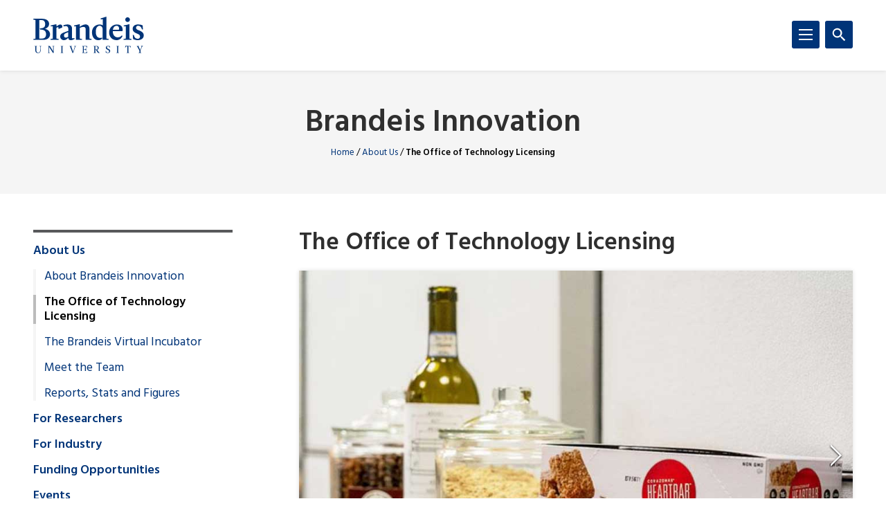

--- FILE ---
content_type: text/html; charset=UTF-8
request_url: https://www.brandeis.edu/innovation/what-we-do/office-of-technology-licensing.html
body_size: 141297
content:
<!DOCTYPE html>
<html lang="en">
    <head>
        <title>The Office of Technology Licensing | About Us | Brandeis Innovation | Brandeis University</title>
                

<meta content="The Office of Technology Licensing" property="og:title"/>
<meta content="https://www.brandeis.edu/innovation/what-we-do/office-of-technology-licensing.html" property="og:url"/>
    <meta content="" property="og:description"/>
<meta content="summary_large_image" name="twitter:card"/>
            
    
                                <!-- Google Tag Manager -->
        
        <script>(function(w,d,s,l,i){w[l]=w[l]||[];w[l].push({'gtm.start':
        new Date().getTime(),event:'gtm.js'});var f=d.getElementsByTagName(s)[0],
        j=d.createElement(s),dl=l!='dataLayer'?'&amp;l='+l:'';j.async=true;j.src=
        'https://www.googletagmanager.com/gtm.js?id='+i+dl;f.parentNode.insertBefore(j,f);
        })(window,document,'script','dataLayer','GTM-KB3L3M');</script>
        
        <!-- End Google Tag Manager -->
         
<meta charset="utf-8"/>
<meta content="ie=edge" http-equiv="x-ua-compatible"/>
<meta content="width=device-width,initial-scale=1,minimum-scale=1" name="viewport"/>
<link rel="apple-touch-icon" href="//www.brandeis.edu/_files/favicons/apple-touch-icon-152x152.png" sizes="152x152"/>
<link rel="apple-touch-icon" href="//www.brandeis.edu/_files/favicons/apple-touch-icon-167x167.png" sizes="167x167"/>
<link rel="apple-touch-icon" href="//www.brandeis.edu/_files/favicons/apple-touch-icon-180x180.png" sizes="180x180"/>
<link rel="icon" type="image/png" href="//www.brandeis.edu/_files/favicons/favicon-32x32.png" sizes="32x32"/>
<link rel="icon" type="image/png" href="//www.brandeis.edu/_files/favicons/android-chrome-192x192.png" sizes="192x192"/>
<link rel="icon" type="image/png" href="//www.brandeis.edu/_files/favicons/favicon-196x196.png" sizes="196x196"/>
<link rel="icon" type="image/png" href="//www.brandeis.edu/_files/favicons/favicon-128x128.png" sizes="128x128"/>
<link rel="manifest" href="//www.brandeis.edu/_files/favicons/manifest.json"/>
<link href="https://fonts.googleapis.com/css?family=Merriweather:400,300,700" rel="stylesheet"/>
<link href="https://fonts.googleapis.com/css?family=Hind:300,400,500,600,700" rel="stylesheet"/>
<style>svg:not(:root) {
    display: none;
}</style>
<link href="//www.brandeis.edu/_files/css/style.css" rel="stylesheet"/>
<link href="//www.brandeis.edu/_files/css/custom-style.css" rel="stylesheet"/>
<link href="//www.brandeis.edu/_files/css/custom-style-hh.css" rel="stylesheet"/>
<link href="//www.brandeis.edu/_files/css/print.css" media="print" rel="stylesheet"/>
<script src="https://ajax.googleapis.com/ajax/libs/jquery/3.1.0/jquery.min.js"></script>
<script src="//www.brandeis.edu/_files/js/calendar.js"></script>
<script src="//www.brandeis.edu/_files/js/rssFeed.js"></script>
    
    

    </head>
    <body>

        
<!-- Google Tag Manager (noscript) -->
    <noscript><iframe height="0" src="https://www.googletagmanager.com/ns.html?id=GTM-KB3L3M" style="display:none;visibility:hidden" width="0"></iframe></noscript>
<!-- End Google Tag Manager (noscript) -->
        
<a class="skip button button--teal" href="#skip-content">Skip to content</a>
<div class="search" role="search">
    <div class="wrap">
                    <form action="https://www.brandeis.edu/search/searchSite.php" class="search__form" id="searchform">
                                    <input name="sitePath" type="hidden" value="/innovation"/>
                        
                            <input name="displayName" type="hidden" value="Brandeis Innovation"/>
                        <label class="hide" for="q">Search</label>
            <input class="search__input" id="q" name="q" onfocus="this.value = ''" style="background:#ffffff url(//www.brandeis.edu/_files/images/googleWatermark.gif) no-repeat scroll left center;" type="search"/>             <button class="search__button" type="submit"><span class="hide">Search</span>
                <span class="svgstore svgstore--search">
                    <svg height="0" width="0">
                        <use xlink:href="//www.brandeis.edu/_files/svg/svgstore.svg#search" xmlns:xlink="http://www.w3.org/1999/xlink"/>
                    </svg>
                </span>
            </button>
                            <div class="search__option">
                    <label>
                        <input checked="" class="search__radio" id="thissite" name="hq" type="radio" value="site:http://www.brandeis.edu/innovation"/>
                        <label class="search__label" for="thissite">Search this site</label>
                    </label>
                </div> 
                <div class="search__option">
                    <label>
                        <input class="search__radio" id="brandeis" name="hq" type="radio" value=""/>
                        <label class="search__label" for="brandeis">Search Brandeis.edu</label>
                    </label>
                </div>
                    </form>
    </div>
</div>
        <div class="header-container" id="header-trap">
            <header class="header">
	<div class="wrap">
	        		<a aria-label="Brandeis University" class="header__logo" href="https://www.brandeis.edu">
              <span class="svgstore svgstore--logo">
                <svg focusable="false" height="0" width="0">
                    <use xlink:href="//www.brandeis.edu/_files/svg/svgstore.svg#logo" xmlns:xlink="http://www.w3.org/1999/xlink"/>
                </svg>
              </span>
            </a>
        		<button aria-expanded="false" aria-label="Search" class="header__toggle header__toggle--search toggle-search">
			<span class="hide">Search</span> 
			<span class="header__toggle--inactive">
				<span class="svgstore svgstore--search">
                <svg focusable="false" height="0" width="0">
					<use xlink:href="//www.brandeis.edu/_files/svg/svgstore.svg#search" xmlns:xlink="http://www.w3.org/1999/xlink"/>
                </svg>
				</span>
			</span>
			<span class="header__toggle--active">
				<span class="svgstore svgstore--close">
					<svg focusable="false" height="0" width="0">
					    <use xlink:href="//www.brandeis.edu/_files/svg/svgstore.svg#close" xmlns:xlink="http://www.w3.org/1999/xlink"/>
                    </svg>
				</span>
			</span>
		</button>
		<button aria-expanded="false" aria-label="Menu" class="header__toggle header__toggle--menu toggle-menu">
			<span class="hide">Menu</span> 
			<span class="header__toggle--inactive">
				<span class="svgstore svgstore--menu">
					<svg focusable="false" height="0" width="0">
					    <use xlink:href="//www.brandeis.edu/_files/svg/svgstore.svg#menu" xmlns:xlink="http://www.w3.org/1999/xlink"/>
                    </svg>
				</span>
			</span>
			<span class="header__toggle--active">
				<span class="svgstore svgstore--close">
					<svg focusable="false" height="0" width="0">
					    <use xlink:href="//www.brandeis.edu/_files/svg/svgstore.svg#close" xmlns:xlink="http://www.w3.org/1999/xlink"/>
                    </svg>
				</span>
			</span>
		</button>
	</div>
</header>
            <div class="menu-container">
                












<div aria-label="global" class="menu menu--small" role="navigation">
    <ul aria-label="navigation" class="menu__list" role="menu">
		                                                                                                                                                                                                                                               <li class="menu__item  menu__item--active"> 
                                                            <a class="menu__link " href="index.html" role="menuitem">About Us</a>
                                                                    <a aria-expanded="false" aria-label="Toggle" class="menu__sub-toggle" href="#" role="button">
      <span aria-hidden="true">
        <span class="menu__sub-toggle__icon menu__sub-toggle__icon--inactive">
          <span class="svgstore svgstore--chevron-down">
            <svg focusable="false" height="0" width="0">
              <use xlink:href="//www.brandeis.edu/_files/svg/svgstore.svg#chevron-down"></use>
            </svg>
          </span>
        </span>
        <span class="menu__sub-toggle__icon menu__sub-toggle__icon--active">
          <span class="svgstore svgstore--chevron-up">
            <svg focusable="false" height="0" width="0">
              <use xlink:href="//www.brandeis.edu/_files/svg/svgstore.svg#chevron-up"></use>
            </svg>
          </span>
        </span>
      </span>
    </a>
                    <ul class="menu__list menu__list--sub" role="menu"> 
                                                                                                                                                                                                     <li class="menu__item menu__item--sub">
                            <a class="menu__link menu__link--sub" href="index.html" role="menuitem" target="_self">
                                About Brandeis Innovation                    </a>
        </li>  
                                                                                                                                                                                                                 <li class="menu__item menu__item--sub menu__item--current">
                            <span class="menu__link menu__link--sub">
                                The Office of Technology Licensing                    </span>
        </li>  
                                                                                                                                                                                                                  <li class="menu__item menu__item--sub">
                            <a class="menu__link menu__link--sub" href="hassenfeld-family-innovation-center.html" role="menuitem" target="_self">
                                The Brandeis Virtual Incubator                    </a>
        </li>  
                                                                                                                                                                                                                                                                     <li class="menu__item menu__item--sub">
                            <a class="menu__link menu__link--sub" href="meet-the-team.html" role="menuitem" target="_self">
                                Meet the Team                    </a>
        </li>  
                                                                                                                                                                                                                  <li class="menu__item menu__item--sub">
                            <a class="menu__link menu__link--sub" href="reports-stats-and-figures.html" role="menuitem" target="_self">
                                Reports, Stats and Figures                    </a>
        </li>  
                                                                                                                                                                                                                  </ul>
                            </li>
                                                                                                                                                                                                                                                                                                                                                       <li class="menu__item ">
                                                            <a class="menu__link " href="../for-researchers/index.html" role="menuitem">For Researchers</a>
                                                                    <a aria-expanded="false" aria-label="Toggle" class="menu__sub-toggle" href="#" role="button">
      <span aria-hidden="true">
        <span class="menu__sub-toggle__icon menu__sub-toggle__icon--inactive">
          <span class="svgstore svgstore--chevron-down">
            <svg focusable="false" height="0" width="0">
              <use xlink:href="//www.brandeis.edu/_files/svg/svgstore.svg#chevron-down"></use>
            </svg>
          </span>
        </span>
        <span class="menu__sub-toggle__icon menu__sub-toggle__icon--active">
          <span class="svgstore svgstore--chevron-up">
            <svg focusable="false" height="0" width="0">
              <use xlink:href="//www.brandeis.edu/_files/svg/svgstore.svg#chevron-up"></use>
            </svg>
          </span>
        </span>
      </span>
    </a>
                    <ul class="menu__list menu__list--sub" role="menu"> 
                                                                                                                                                                                                                                                                                                                                                                                                                 <li class="menu__item menu__item--sub">
                            <a class="menu__link menu__link--sub" href="../for-researchers/index.html" role="menuitem" target="_self">
                                Commercialization Process                    </a>
        </li>  
                                                                                                                                                                                                                  <li class="menu__item menu__item--sub">
                            <a class="menu__link menu__link--sub" href="../for-researchers/invention-disclosure.html" role="menuitem" target="_self">
                                Invention Disclosure                    </a>
        </li>  
                                                                                                                                                                                                                  <li class="menu__item menu__item--sub">
                            <a class="menu__link menu__link--sub" href="../for-researchers/brandeis-intellectual-property-policy.html" role="menuitem" target="_self">
                                Brandeis Intellectual Property (IP) Policy                     </a>
        </li>  
                                                                                                                                                                                                                  <li class="menu__item menu__item--sub">
                            <a class="menu__link menu__link--sub" href="../for-researchers/faqs.html" role="menuitem" target="_self">
                                FAQs About IP                    </a>
        </li>  
                                                                                                                                                                                                                                                                     <li class="menu__item menu__item--sub">
                            <a class="menu__link menu__link--sub" href="../for-researchers/research-support-agreements.html" role="menuitem" target="_self">
                                Research Support Agreements                    </a>
        </li>  
                                                                                                                                                                                                                                                                     <li class="menu__item menu__item--sub">
                            <a class="menu__link menu__link--sub" href="../for-researchers/learning-library-landing.html" role="menuitem" target="_self">
                                Learning Library                    </a>
        </li>  
                                                                                                            </ul>
                            </li>
                                                                                                                                                                                                                                                                           <li class="menu__item ">
                                                            <a class="menu__link " href="../for-industry/index.html" role="menuitem">For Industry</a>
                                                                    <a aria-expanded="false" aria-label="Toggle" class="menu__sub-toggle" href="#" role="button">
      <span aria-hidden="true">
        <span class="menu__sub-toggle__icon menu__sub-toggle__icon--inactive">
          <span class="svgstore svgstore--chevron-down">
            <svg focusable="false" height="0" width="0">
              <use xlink:href="//www.brandeis.edu/_files/svg/svgstore.svg#chevron-down"></use>
            </svg>
          </span>
        </span>
        <span class="menu__sub-toggle__icon menu__sub-toggle__icon--active">
          <span class="svgstore svgstore--chevron-up">
            <svg focusable="false" height="0" width="0">
              <use xlink:href="//www.brandeis.edu/_files/svg/svgstore.svg#chevron-up"></use>
            </svg>
          </span>
        </span>
      </span>
    </a>
                    <ul class="menu__list menu__list--sub" role="menu"> 
                                                                                                                                                                                                                                                                                                           <li class="menu__item menu__item--sub">
                            <a class="menu__link menu__link--sub" href="../for-industry/index.html" role="menuitem" target="_self">
                                Available Technologies                    </a>
        </li>  
                                                                                                                                                                                                                                                                                                                        <li class="menu__item menu__item--sub">
                            <a class="menu__link menu__link--sub" href="../for-industry/software-available-licensing.html" role="menuitem" target="_self">
                                Software &amp; Tools Available for Licensing                    </a>
        </li>  
                                                                                                                                                                                                                  <li class="menu__item menu__item--sub">
                            <a class="menu__link menu__link--sub" href="../for-industry/our-partners.html" role="menuitem" target="_self">
                                Our Partners                    </a>
        </li>  
                                                                                                                                                               </ul>
                            </li>
                                                                                                                                                                                                                                                       <li class="menu__item ">
                                                            <a class="menu__link " href="../grant-programs/index.html" role="menuitem">Funding Opportunities</a>
                                                                    <a aria-expanded="false" aria-label="Toggle" class="menu__sub-toggle" href="#" role="button">
      <span aria-hidden="true">
        <span class="menu__sub-toggle__icon menu__sub-toggle__icon--inactive">
          <span class="svgstore svgstore--chevron-down">
            <svg focusable="false" height="0" width="0">
              <use xlink:href="//www.brandeis.edu/_files/svg/svgstore.svg#chevron-down"></use>
            </svg>
          </span>
        </span>
        <span class="menu__sub-toggle__icon menu__sub-toggle__icon--active">
          <span class="svgstore svgstore--chevron-up">
            <svg focusable="false" height="0" width="0">
              <use xlink:href="//www.brandeis.edu/_files/svg/svgstore.svg#chevron-up"></use>
            </svg>
          </span>
        </span>
      </span>
    </a>
                    <ul class="menu__list menu__list--sub" role="menu"> 
                                                                                                                                                                                                                                                                                                                                                              <li class="menu__item menu__item--sub">
                            <a class="menu__link menu__link--sub" href="../grant-programs/index.html" role="menuitem" target="_self">
                                Get Started Here                    </a>
        </li>  
                                                                                                                                                                                                                                                                                                                              <li class="menu__item menu__item--sub">
                                                            <a class="menu__link menu__link--sub" href="../grant-programs/sprout/index.html" role="menuitem">Sprout Program</a>
                                                                    <a aria-expanded="false" aria-label="Toggle" class="menu__sub-toggle" href="#" role="button">
      <span aria-hidden="true">
        <span class="menu__sub-toggle__icon menu__sub-toggle__icon--inactive">
          <span class="svgstore svgstore--chevron-down">
            <svg focusable="false" height="0" width="0">
              <use xlink:href="//www.brandeis.edu/_files/svg/svgstore.svg#chevron-down"></use>
            </svg>
          </span>
        </span>
        <span class="menu__sub-toggle__icon menu__sub-toggle__icon--active">
          <span class="svgstore svgstore--chevron-up">
            <svg focusable="false" height="0" width="0">
              <use xlink:href="//www.brandeis.edu/_files/svg/svgstore.svg#chevron-up"></use>
            </svg>
          </span>
        </span>
      </span>
    </a>
                    <ul class="menu__list menu__list--sub" role="menu"> 
                                                                                                                                                  <li class="menu__item menu__item--sub">
                            <a class="menu__link menu__link--sub-sub" href="../grant-programs/sprout/index.html" role="menuitem" target="_self">
                                Get Started with the Sprout Program                     </a>
        </li>  
                                                                                                                                                                                                                  <li class="menu__item menu__item--sub">
                            <a class="menu__link menu__link--sub-sub" href="../grant-programs/sprout/current-projects.html" role="menuitem" target="_self">
                                Current and Past Sprout Projects                    </a>
        </li>  
                                                                                                                                                                                                                                                                                                                        </ul>
                            </li>
                                                                                                                                                                                                                                                                                                                                      <li class="menu__item menu__item--sub">
                                                            <a class="menu__link menu__link--sub" href="../grant-programs/spark/index.html" role="menuitem">Spark Program</a>
                                                                    <a aria-expanded="false" aria-label="Toggle" class="menu__sub-toggle" href="#" role="button">
      <span aria-hidden="true">
        <span class="menu__sub-toggle__icon menu__sub-toggle__icon--inactive">
          <span class="svgstore svgstore--chevron-down">
            <svg focusable="false" height="0" width="0">
              <use xlink:href="//www.brandeis.edu/_files/svg/svgstore.svg#chevron-down"></use>
            </svg>
          </span>
        </span>
        <span class="menu__sub-toggle__icon menu__sub-toggle__icon--active">
          <span class="svgstore svgstore--chevron-up">
            <svg focusable="false" height="0" width="0">
              <use xlink:href="//www.brandeis.edu/_files/svg/svgstore.svg#chevron-up"></use>
            </svg>
          </span>
        </span>
      </span>
    </a>
                    <ul class="menu__list menu__list--sub" role="menu"> 
                                                                                                                                                  <li class="menu__item menu__item--sub">
                            <a class="menu__link menu__link--sub-sub" href="../grant-programs/spark/index.html" role="menuitem" target="_self">
                                Get Started with the Spark Program                    </a>
        </li>  
                                                                                                                                                                                                                  <li class="menu__item menu__item--sub">
                            <a class="menu__link menu__link--sub-sub" href="../grant-programs/spark/current-projects.html" role="menuitem" target="_self">
                                Current and Past Spark Projects                    </a>
        </li>  
                                                                                                                                                                                                                                                                                                                                                                                                                                                                                 </ul>
                            </li>
                                                                                                                                                                                                                                                                                                                                                          <li class="menu__item menu__item--sub">
                                                            <a class="menu__link menu__link--sub" href="../grant-programs/icorps/index.html" role="menuitem">I-Corps™ Program</a>
                                                                    <a aria-expanded="false" aria-label="Toggle" class="menu__sub-toggle" href="#" role="button">
      <span aria-hidden="true">
        <span class="menu__sub-toggle__icon menu__sub-toggle__icon--inactive">
          <span class="svgstore svgstore--chevron-down">
            <svg focusable="false" height="0" width="0">
              <use xlink:href="//www.brandeis.edu/_files/svg/svgstore.svg#chevron-down"></use>
            </svg>
          </span>
        </span>
        <span class="menu__sub-toggle__icon menu__sub-toggle__icon--active">
          <span class="svgstore svgstore--chevron-up">
            <svg focusable="false" height="0" width="0">
              <use xlink:href="//www.brandeis.edu/_files/svg/svgstore.svg#chevron-up"></use>
            </svg>
          </span>
        </span>
      </span>
    </a>
                    <ul class="menu__list menu__list--sub" role="menu"> 
                                                                                                                                                                                                     <li class="menu__item menu__item--sub">
                            <a class="menu__link menu__link--sub-sub" href="../grant-programs/icorps/index.html" role="menuitem" target="_self">
                                Get Started with the I-Corps™ Program                    </a>
        </li>  
                                                                                                                                                                                                                  <li class="menu__item menu__item--sub">
                            <a class="menu__link menu__link--sub-sub" href="../grant-programs/icorps/current-and-recent-i-corps-teams.html" role="menuitem" target="_self">
                                Current and Past I-Corps Teams                    </a>
        </li>  
                                                                                                            </ul>
                            </li>
                                                                                                                                                                                                                                                                             </ul>
                            </li>
                                                                                                                                                                                                                                                                                                                   <li class="menu__item ">
                                                            <a class="menu__link " href="../events/index.html" role="menuitem">Events</a>
                                                                    <a aria-expanded="false" aria-label="Toggle" class="menu__sub-toggle" href="#" role="button">
      <span aria-hidden="true">
        <span class="menu__sub-toggle__icon menu__sub-toggle__icon--inactive">
          <span class="svgstore svgstore--chevron-down">
            <svg focusable="false" height="0" width="0">
              <use xlink:href="//www.brandeis.edu/_files/svg/svgstore.svg#chevron-down"></use>
            </svg>
          </span>
        </span>
        <span class="menu__sub-toggle__icon menu__sub-toggle__icon--active">
          <span class="svgstore svgstore--chevron-up">
            <svg focusable="false" height="0" width="0">
              <use xlink:href="//www.brandeis.edu/_files/svg/svgstore.svg#chevron-up"></use>
            </svg>
          </span>
        </span>
      </span>
    </a>
                    <ul class="menu__list menu__list--sub" role="menu"> 
                                                                                                                                                                                                                                                        <li class="menu__item menu__item--sub">
                            <a class="menu__link menu__link--sub" href="../events/index.html" role="menuitem" target="_self">
                                Events                    </a>
        </li>  
                                                                                                                                                                                                                                                                                                                                                                                                                                                                                 <li class="menu__item menu__item--sub">
                            <a class="menu__link menu__link--sub" href="../events/past-events1.html" role="menuitem" target="_self">
                                Past Event Highlights                    </a>
        </li>  
                                                                                                                                                               </ul>
                            </li>
                                                                                                                                                                                                                                                                                                                                           <li class="menu__item ">
                                                            <a class="menu__link " href="../in-the-news/index.html" role="menuitem">News &amp; Updates</a>
                                                                    <a aria-expanded="false" aria-label="Toggle" class="menu__sub-toggle" href="#" role="button">
      <span aria-hidden="true">
        <span class="menu__sub-toggle__icon menu__sub-toggle__icon--inactive">
          <span class="svgstore svgstore--chevron-down">
            <svg focusable="false" height="0" width="0">
              <use xlink:href="//www.brandeis.edu/_files/svg/svgstore.svg#chevron-down"></use>
            </svg>
          </span>
        </span>
        <span class="menu__sub-toggle__icon menu__sub-toggle__icon--active">
          <span class="svgstore svgstore--chevron-up">
            <svg focusable="false" height="0" width="0">
              <use xlink:href="//www.brandeis.edu/_files/svg/svgstore.svg#chevron-up"></use>
            </svg>
          </span>
        </span>
      </span>
    </a>
                    <ul class="menu__list menu__list--sub" role="menu"> 
                                                                                                                                                                                                                                                                                                                                                              <li class="menu__item menu__item--sub">
                            <a class="menu__link menu__link--sub" href="../in-the-news/profiles-in-innovation.html" role="menuitem" target="_self">
                                Profiles in Innovation                    </a>
        </li>  
                                                                                                                                                                                                                  <li class="menu__item menu__item--sub">
                            <a class="menu__link menu__link--sub" href="../in-the-news/vlogs-and-podcasts.html" role="menuitem" target="_self">
                                Videos and Podcasts                    </a>
        </li>  
                                                                                                                                                                                                                  <li class="menu__item menu__item--sub">
                            <a class="menu__link menu__link--sub" href="../in-the-news/newsletter-archive.html" role="menuitem" target="_self">
                                Newsletter Archive                    </a>
        </li>  
                                                                                                                                                                                                                  <li class="menu__item menu__item--sub">
                            <a class="menu__link menu__link--sub" href="../in-the-news/meet-some-of-our-mentors.html" role="menuitem" target="_self">
                                Mentor Spotlight                    </a>
        </li>  
                                                                                                                                                                                                                  <li class="menu__item menu__item--sub">
                            <a class="menu__link menu__link--sub" href="../in-the-news/news-archive.html" role="menuitem" target="_self">
                                News &amp; Updates Archive                    </a>
        </li>  
                                                                                                            </ul>
                            </li>
                                                                                                                                                                                                                                                                                                                                                                                                                                                           <li class="menu__item ">
                                                            <a class="menu__link " href="../resources/index.html" role="menuitem">Innovation Ecosystem Resources</a>
                                                                    <a aria-expanded="false" aria-label="Toggle" class="menu__sub-toggle" href="#" role="button">
      <span aria-hidden="true">
        <span class="menu__sub-toggle__icon menu__sub-toggle__icon--inactive">
          <span class="svgstore svgstore--chevron-down">
            <svg focusable="false" height="0" width="0">
              <use xlink:href="//www.brandeis.edu/_files/svg/svgstore.svg#chevron-down"></use>
            </svg>
          </span>
        </span>
        <span class="menu__sub-toggle__icon menu__sub-toggle__icon--active">
          <span class="svgstore svgstore--chevron-up">
            <svg focusable="false" height="0" width="0">
              <use xlink:href="//www.brandeis.edu/_files/svg/svgstore.svg#chevron-up"></use>
            </svg>
          </span>
        </span>
      </span>
    </a>
                    <ul class="menu__list menu__list--sub" role="menu"> 
                                                                                                                                                                                                                                                                                                                                                <li class="menu__item menu__item--sub">
                                                            <a class="menu__link menu__link--sub" href="../resources/prospective-students/index.html" role="menuitem">Innovation Resources for Prospective Students</a>
                                                                    <a aria-expanded="false" aria-label="Toggle" class="menu__sub-toggle" href="#" role="button">
      <span aria-hidden="true">
        <span class="menu__sub-toggle__icon menu__sub-toggle__icon--inactive">
          <span class="svgstore svgstore--chevron-down">
            <svg focusable="false" height="0" width="0">
              <use xlink:href="//www.brandeis.edu/_files/svg/svgstore.svg#chevron-down"></use>
            </svg>
          </span>
        </span>
        <span class="menu__sub-toggle__icon menu__sub-toggle__icon--active">
          <span class="svgstore svgstore--chevron-up">
            <svg focusable="false" height="0" width="0">
              <use xlink:href="//www.brandeis.edu/_files/svg/svgstore.svg#chevron-up"></use>
            </svg>
          </span>
        </span>
      </span>
    </a>
                    <ul class="menu__list menu__list--sub" role="menu"> 
                                                                                                                                                  <li class="menu__item menu__item--sub">
                            <a class="menu__link menu__link--sub-sub" href="../resources/prospective-students/career-resources.html" role="menuitem" target="_self">
                                Career Resources and Outcomes for Brandeis Innovators                    </a>
        </li>  
                                                                                                                                                                                                                  <li class="menu__item menu__item--sub">
                            <a class="menu__link menu__link--sub-sub" href="../resources/prospective-students/index.html" role="menuitem" target="_self">
                                For Prospective Students                    </a>
        </li>  
                                                                                                            </ul>
                            </li>
                                                                                                                                                                                                                                                                                                                                      <li class="menu__item menu__item--sub">
                                                            <a class="menu__link menu__link--sub" href="../resources/faculty-staff-postdocs/index.html" role="menuitem">Innovation Resources for Faculty, Staff, and Postdocs</a>
                                                                    <a aria-expanded="false" aria-label="Toggle" class="menu__sub-toggle" href="#" role="button">
      <span aria-hidden="true">
        <span class="menu__sub-toggle__icon menu__sub-toggle__icon--inactive">
          <span class="svgstore svgstore--chevron-down">
            <svg focusable="false" height="0" width="0">
              <use xlink:href="//www.brandeis.edu/_files/svg/svgstore.svg#chevron-down"></use>
            </svg>
          </span>
        </span>
        <span class="menu__sub-toggle__icon menu__sub-toggle__icon--active">
          <span class="svgstore svgstore--chevron-up">
            <svg focusable="false" height="0" width="0">
              <use xlink:href="//www.brandeis.edu/_files/svg/svgstore.svg#chevron-up"></use>
            </svg>
          </span>
        </span>
      </span>
    </a>
                    <ul class="menu__list menu__list--sub" role="menu"> 
                                                                                                                                                  <li class="menu__item menu__item--sub">
                            <a class="menu__link menu__link--sub-sub" href="../resources/faculty-staff-postdocs/index.html" role="menuitem" target="_self">
                                Innovation Resources for Faculty, Postdocs, and Staff                    </a>
        </li>  
                                                                                                                                                                                                                  <li class="menu__item menu__item--sub">
                            <a class="menu__link menu__link--sub-sub" href="../resources/faculty-staff-postdocs/field-trips.html" role="menuitem" target="_self">
                                Innovative Field Trips                    </a>
        </li>  
                                                                                                            </ul>
                            </li>
                                                                                                                                                                                                                                                                                                                                                                                                                 <li class="menu__item menu__item--sub ">
                                            <a class="menu__link menu__link--sub" href="../resources/companies/index.html">Innovation Resources for Companies</a> 
                                    </li>
                                                                                                                                                                                                                                                                                                                                                                      <li class="menu__item menu__item--sub">
                                                            <a class="menu__link menu__link--sub" href="../resources/external-resources/index.html" role="menuitem">External Innovation Resources</a>
                                                                    <a aria-expanded="false" aria-label="Toggle" class="menu__sub-toggle" href="#" role="button">
      <span aria-hidden="true">
        <span class="menu__sub-toggle__icon menu__sub-toggle__icon--inactive">
          <span class="svgstore svgstore--chevron-down">
            <svg focusable="false" height="0" width="0">
              <use xlink:href="//www.brandeis.edu/_files/svg/svgstore.svg#chevron-down"></use>
            </svg>
          </span>
        </span>
        <span class="menu__sub-toggle__icon menu__sub-toggle__icon--active">
          <span class="svgstore svgstore--chevron-up">
            <svg focusable="false" height="0" width="0">
              <use xlink:href="//www.brandeis.edu/_files/svg/svgstore.svg#chevron-up"></use>
            </svg>
          </span>
        </span>
      </span>
    </a>
                    <ul class="menu__list menu__list--sub" role="menu"> 
                                                                                                                                                  <li class="menu__item menu__item--sub">
                            <a class="menu__link menu__link--sub-sub" href="../resources/external-resources/index.html" role="menuitem" target="_self">
                                Grants, Accelerators, Hackathons, and More                    </a>
        </li>  
                                                                                                                                                                                                                                                                     <li class="menu__item menu__item--sub">
                            <a class="menu__link menu__link--sub-sub" href="../resources/external-resources/boston-startup-accelerators-assoc.html" role="menuitem" target="_self">
                                Boston Incubators, Accelerators, and Associations                     </a>
        </li>  
                                                                                                                                                                                                                  <li class="menu__item menu__item--sub">
                            <a class="menu__link menu__link--sub-sub" href="../resources/external-resources/boston-startup-hackathons-events.html" role="menuitem" target="_self">
                                Boston-Area Startup Events and Hackathons                    </a>
        </li>  
                                                                                                                                                                                                                  <li class="menu__item menu__item--sub">
                            <a class="menu__link menu__link--sub-sub" href="../resources/external-resources/external-funding-opportunites.html" role="menuitem" target="_self">
                                External Funding Opportunities                    </a>
        </li>  
                                                                                                                                                                                                                  <li class="menu__item menu__item--sub">
                            <a class="menu__link menu__link--sub-sub" href="../resources/external-resources/entrepreneurship.html" role="menuitem" target="_self">
                                Resources on Entrepreneurship and Intellectual Property                    </a>
        </li>  
                                                                                                            </ul>
                            </li>
                                                                                                                    </ul>
                            </li>
                                                           <li class="menu__item ">
                            <a class="menu__link " href="../index.html" role="menuitem" target="_self">
                                                Home
                                </a>
        </li>  
            	</ul>
</div>
<div aria-label="global" class="menu menu--small" role="navigation">
    <ul aria-label="navigation" class="menu__list" role="menu">
		                                                                                                                                                                                                                                               <li class="menu__item  menu__item--active"> 
                                                            <a class="menu__link " href="index.html" role="menuitem">About Us</a>
                                                                    <a aria-expanded="false" aria-label="Toggle" class="menu__sub-toggle" href="#" role="button">
      <span aria-hidden="true">
        <span class="menu__sub-toggle__icon menu__sub-toggle__icon--inactive">
          <span class="svgstore svgstore--chevron-down">
            <svg focusable="false" height="0" width="0">
              <use xlink:href="//www.brandeis.edu/_files/svg/svgstore.svg#chevron-down"></use>
            </svg>
          </span>
        </span>
        <span class="menu__sub-toggle__icon menu__sub-toggle__icon--active">
          <span class="svgstore svgstore--chevron-up">
            <svg focusable="false" height="0" width="0">
              <use xlink:href="//www.brandeis.edu/_files/svg/svgstore.svg#chevron-up"></use>
            </svg>
          </span>
        </span>
      </span>
    </a>
                    <ul class="menu__list menu__list--sub" role="menu"> 
                                                                                                                                                                                                     <li class="menu__item menu__item--sub">
                            <a class="menu__link menu__link--sub" href="index.html" role="menuitem" target="_self">
                                About Brandeis Innovation                    </a>
        </li>  
                                                                                                                                                                                                                 <li class="menu__item menu__item--sub menu__item--current">
                            <span class="menu__link menu__link--sub">
                                The Office of Technology Licensing                    </span>
        </li>  
                                                                                                                                                                                                                  <li class="menu__item menu__item--sub">
                            <a class="menu__link menu__link--sub" href="hassenfeld-family-innovation-center.html" role="menuitem" target="_self">
                                The Brandeis Virtual Incubator                    </a>
        </li>  
                                                                                                                                                                                                                                                                     <li class="menu__item menu__item--sub">
                            <a class="menu__link menu__link--sub" href="meet-the-team.html" role="menuitem" target="_self">
                                Meet the Team                    </a>
        </li>  
                                                                                                                                                                                                                  <li class="menu__item menu__item--sub">
                            <a class="menu__link menu__link--sub" href="reports-stats-and-figures.html" role="menuitem" target="_self">
                                Reports, Stats and Figures                    </a>
        </li>  
                                                                                                                                                                                                                  </ul>
                            </li>
                                                                                                                                                                                                                                                                                                                                                       <li class="menu__item ">
                                                            <a class="menu__link " href="../for-researchers/index.html" role="menuitem">For Researchers</a>
                                                                    <a aria-expanded="false" aria-label="Toggle" class="menu__sub-toggle" href="#" role="button">
      <span aria-hidden="true">
        <span class="menu__sub-toggle__icon menu__sub-toggle__icon--inactive">
          <span class="svgstore svgstore--chevron-down">
            <svg focusable="false" height="0" width="0">
              <use xlink:href="//www.brandeis.edu/_files/svg/svgstore.svg#chevron-down"></use>
            </svg>
          </span>
        </span>
        <span class="menu__sub-toggle__icon menu__sub-toggle__icon--active">
          <span class="svgstore svgstore--chevron-up">
            <svg focusable="false" height="0" width="0">
              <use xlink:href="//www.brandeis.edu/_files/svg/svgstore.svg#chevron-up"></use>
            </svg>
          </span>
        </span>
      </span>
    </a>
                    <ul class="menu__list menu__list--sub" role="menu"> 
                                                                                                                                                                                                                                                                                                                                                                                                                 <li class="menu__item menu__item--sub">
                            <a class="menu__link menu__link--sub" href="../for-researchers/index.html" role="menuitem" target="_self">
                                Commercialization Process                    </a>
        </li>  
                                                                                                                                                                                                                  <li class="menu__item menu__item--sub">
                            <a class="menu__link menu__link--sub" href="../for-researchers/invention-disclosure.html" role="menuitem" target="_self">
                                Invention Disclosure                    </a>
        </li>  
                                                                                                                                                                                                                  <li class="menu__item menu__item--sub">
                            <a class="menu__link menu__link--sub" href="../for-researchers/brandeis-intellectual-property-policy.html" role="menuitem" target="_self">
                                Brandeis Intellectual Property (IP) Policy                     </a>
        </li>  
                                                                                                                                                                                                                  <li class="menu__item menu__item--sub">
                            <a class="menu__link menu__link--sub" href="../for-researchers/faqs.html" role="menuitem" target="_self">
                                FAQs About IP                    </a>
        </li>  
                                                                                                                                                                                                                                                                     <li class="menu__item menu__item--sub">
                            <a class="menu__link menu__link--sub" href="../for-researchers/research-support-agreements.html" role="menuitem" target="_self">
                                Research Support Agreements                    </a>
        </li>  
                                                                                                                                                                                                                                                                     <li class="menu__item menu__item--sub">
                            <a class="menu__link menu__link--sub" href="../for-researchers/learning-library-landing.html" role="menuitem" target="_self">
                                Learning Library                    </a>
        </li>  
                                                                                                            </ul>
                            </li>
                                                                                                                                                                                                                                                                           <li class="menu__item ">
                                                            <a class="menu__link " href="../for-industry/index.html" role="menuitem">For Industry</a>
                                                                    <a aria-expanded="false" aria-label="Toggle" class="menu__sub-toggle" href="#" role="button">
      <span aria-hidden="true">
        <span class="menu__sub-toggle__icon menu__sub-toggle__icon--inactive">
          <span class="svgstore svgstore--chevron-down">
            <svg focusable="false" height="0" width="0">
              <use xlink:href="//www.brandeis.edu/_files/svg/svgstore.svg#chevron-down"></use>
            </svg>
          </span>
        </span>
        <span class="menu__sub-toggle__icon menu__sub-toggle__icon--active">
          <span class="svgstore svgstore--chevron-up">
            <svg focusable="false" height="0" width="0">
              <use xlink:href="//www.brandeis.edu/_files/svg/svgstore.svg#chevron-up"></use>
            </svg>
          </span>
        </span>
      </span>
    </a>
                    <ul class="menu__list menu__list--sub" role="menu"> 
                                                                                                                                                                                                                                                                                                           <li class="menu__item menu__item--sub">
                            <a class="menu__link menu__link--sub" href="../for-industry/index.html" role="menuitem" target="_self">
                                Available Technologies                    </a>
        </li>  
                                                                                                                                                                                                                                                                                                                        <li class="menu__item menu__item--sub">
                            <a class="menu__link menu__link--sub" href="../for-industry/software-available-licensing.html" role="menuitem" target="_self">
                                Software &amp; Tools Available for Licensing                    </a>
        </li>  
                                                                                                                                                                                                                  <li class="menu__item menu__item--sub">
                            <a class="menu__link menu__link--sub" href="../for-industry/our-partners.html" role="menuitem" target="_self">
                                Our Partners                    </a>
        </li>  
                                                                                                                                                               </ul>
                            </li>
                                                                                                                                                                                                                                                       <li class="menu__item ">
                                                            <a class="menu__link " href="../grant-programs/index.html" role="menuitem">Funding Opportunities</a>
                                                                    <a aria-expanded="false" aria-label="Toggle" class="menu__sub-toggle" href="#" role="button">
      <span aria-hidden="true">
        <span class="menu__sub-toggle__icon menu__sub-toggle__icon--inactive">
          <span class="svgstore svgstore--chevron-down">
            <svg focusable="false" height="0" width="0">
              <use xlink:href="//www.brandeis.edu/_files/svg/svgstore.svg#chevron-down"></use>
            </svg>
          </span>
        </span>
        <span class="menu__sub-toggle__icon menu__sub-toggle__icon--active">
          <span class="svgstore svgstore--chevron-up">
            <svg focusable="false" height="0" width="0">
              <use xlink:href="//www.brandeis.edu/_files/svg/svgstore.svg#chevron-up"></use>
            </svg>
          </span>
        </span>
      </span>
    </a>
                    <ul class="menu__list menu__list--sub" role="menu"> 
                                                                                                                                                                                                                                                                                                                                                              <li class="menu__item menu__item--sub">
                            <a class="menu__link menu__link--sub" href="../grant-programs/index.html" role="menuitem" target="_self">
                                Get Started Here                    </a>
        </li>  
                                                                                                                                                                                                                                                                                                                              <li class="menu__item menu__item--sub">
                                                            <a class="menu__link menu__link--sub" href="../grant-programs/sprout/index.html" role="menuitem">Sprout Program</a>
                                                                    <a aria-expanded="false" aria-label="Toggle" class="menu__sub-toggle" href="#" role="button">
      <span aria-hidden="true">
        <span class="menu__sub-toggle__icon menu__sub-toggle__icon--inactive">
          <span class="svgstore svgstore--chevron-down">
            <svg focusable="false" height="0" width="0">
              <use xlink:href="//www.brandeis.edu/_files/svg/svgstore.svg#chevron-down"></use>
            </svg>
          </span>
        </span>
        <span class="menu__sub-toggle__icon menu__sub-toggle__icon--active">
          <span class="svgstore svgstore--chevron-up">
            <svg focusable="false" height="0" width="0">
              <use xlink:href="//www.brandeis.edu/_files/svg/svgstore.svg#chevron-up"></use>
            </svg>
          </span>
        </span>
      </span>
    </a>
                    <ul class="menu__list menu__list--sub" role="menu"> 
                                                                                                                                                  <li class="menu__item menu__item--sub">
                            <a class="menu__link menu__link--sub-sub" href="../grant-programs/sprout/index.html" role="menuitem" target="_self">
                                Get Started with the Sprout Program                     </a>
        </li>  
                                                                                                                                                                                                                  <li class="menu__item menu__item--sub">
                            <a class="menu__link menu__link--sub-sub" href="../grant-programs/sprout/current-projects.html" role="menuitem" target="_self">
                                Current and Past Sprout Projects                    </a>
        </li>  
                                                                                                                                                                                                                                                                                                                        </ul>
                            </li>
                                                                                                                                                                                                                                                                                                                                      <li class="menu__item menu__item--sub">
                                                            <a class="menu__link menu__link--sub" href="../grant-programs/spark/index.html" role="menuitem">Spark Program</a>
                                                                    <a aria-expanded="false" aria-label="Toggle" class="menu__sub-toggle" href="#" role="button">
      <span aria-hidden="true">
        <span class="menu__sub-toggle__icon menu__sub-toggle__icon--inactive">
          <span class="svgstore svgstore--chevron-down">
            <svg focusable="false" height="0" width="0">
              <use xlink:href="//www.brandeis.edu/_files/svg/svgstore.svg#chevron-down"></use>
            </svg>
          </span>
        </span>
        <span class="menu__sub-toggle__icon menu__sub-toggle__icon--active">
          <span class="svgstore svgstore--chevron-up">
            <svg focusable="false" height="0" width="0">
              <use xlink:href="//www.brandeis.edu/_files/svg/svgstore.svg#chevron-up"></use>
            </svg>
          </span>
        </span>
      </span>
    </a>
                    <ul class="menu__list menu__list--sub" role="menu"> 
                                                                                                                                                  <li class="menu__item menu__item--sub">
                            <a class="menu__link menu__link--sub-sub" href="../grant-programs/spark/index.html" role="menuitem" target="_self">
                                Get Started with the Spark Program                    </a>
        </li>  
                                                                                                                                                                                                                  <li class="menu__item menu__item--sub">
                            <a class="menu__link menu__link--sub-sub" href="../grant-programs/spark/current-projects.html" role="menuitem" target="_self">
                                Current and Past Spark Projects                    </a>
        </li>  
                                                                                                                                                                                                                                                                                                                                                                                                                                                                                 </ul>
                            </li>
                                                                                                                                                                                                                                                                                                                                                          <li class="menu__item menu__item--sub">
                                                            <a class="menu__link menu__link--sub" href="../grant-programs/icorps/index.html" role="menuitem">I-Corps™ Program</a>
                                                                    <a aria-expanded="false" aria-label="Toggle" class="menu__sub-toggle" href="#" role="button">
      <span aria-hidden="true">
        <span class="menu__sub-toggle__icon menu__sub-toggle__icon--inactive">
          <span class="svgstore svgstore--chevron-down">
            <svg focusable="false" height="0" width="0">
              <use xlink:href="//www.brandeis.edu/_files/svg/svgstore.svg#chevron-down"></use>
            </svg>
          </span>
        </span>
        <span class="menu__sub-toggle__icon menu__sub-toggle__icon--active">
          <span class="svgstore svgstore--chevron-up">
            <svg focusable="false" height="0" width="0">
              <use xlink:href="//www.brandeis.edu/_files/svg/svgstore.svg#chevron-up"></use>
            </svg>
          </span>
        </span>
      </span>
    </a>
                    <ul class="menu__list menu__list--sub" role="menu"> 
                                                                                                                                                                                                     <li class="menu__item menu__item--sub">
                            <a class="menu__link menu__link--sub-sub" href="../grant-programs/icorps/index.html" role="menuitem" target="_self">
                                Get Started with the I-Corps™ Program                    </a>
        </li>  
                                                                                                                                                                                                                  <li class="menu__item menu__item--sub">
                            <a class="menu__link menu__link--sub-sub" href="../grant-programs/icorps/current-and-recent-i-corps-teams.html" role="menuitem" target="_self">
                                Current and Past I-Corps Teams                    </a>
        </li>  
                                                                                                            </ul>
                            </li>
                                                                                                                                                                                                                                                                             </ul>
                            </li>
                                                                                                                                                                                                                                                                                                                   <li class="menu__item ">
                                                            <a class="menu__link " href="../events/index.html" role="menuitem">Events</a>
                                                                    <a aria-expanded="false" aria-label="Toggle" class="menu__sub-toggle" href="#" role="button">
      <span aria-hidden="true">
        <span class="menu__sub-toggle__icon menu__sub-toggle__icon--inactive">
          <span class="svgstore svgstore--chevron-down">
            <svg focusable="false" height="0" width="0">
              <use xlink:href="//www.brandeis.edu/_files/svg/svgstore.svg#chevron-down"></use>
            </svg>
          </span>
        </span>
        <span class="menu__sub-toggle__icon menu__sub-toggle__icon--active">
          <span class="svgstore svgstore--chevron-up">
            <svg focusable="false" height="0" width="0">
              <use xlink:href="//www.brandeis.edu/_files/svg/svgstore.svg#chevron-up"></use>
            </svg>
          </span>
        </span>
      </span>
    </a>
                    <ul class="menu__list menu__list--sub" role="menu"> 
                                                                                                                                                                                                                                                        <li class="menu__item menu__item--sub">
                            <a class="menu__link menu__link--sub" href="../events/index.html" role="menuitem" target="_self">
                                Events                    </a>
        </li>  
                                                                                                                                                                                                                                                                                                                                                                                                                                                                                 <li class="menu__item menu__item--sub">
                            <a class="menu__link menu__link--sub" href="../events/past-events1.html" role="menuitem" target="_self">
                                Past Event Highlights                    </a>
        </li>  
                                                                                                                                                               </ul>
                            </li>
                                                                                                                                                                                                                                                                                                                                           <li class="menu__item ">
                                                            <a class="menu__link " href="../in-the-news/index.html" role="menuitem">News &amp; Updates</a>
                                                                    <a aria-expanded="false" aria-label="Toggle" class="menu__sub-toggle" href="#" role="button">
      <span aria-hidden="true">
        <span class="menu__sub-toggle__icon menu__sub-toggle__icon--inactive">
          <span class="svgstore svgstore--chevron-down">
            <svg focusable="false" height="0" width="0">
              <use xlink:href="//www.brandeis.edu/_files/svg/svgstore.svg#chevron-down"></use>
            </svg>
          </span>
        </span>
        <span class="menu__sub-toggle__icon menu__sub-toggle__icon--active">
          <span class="svgstore svgstore--chevron-up">
            <svg focusable="false" height="0" width="0">
              <use xlink:href="//www.brandeis.edu/_files/svg/svgstore.svg#chevron-up"></use>
            </svg>
          </span>
        </span>
      </span>
    </a>
                    <ul class="menu__list menu__list--sub" role="menu"> 
                                                                                                                                                                                                                                                                                                                                                              <li class="menu__item menu__item--sub">
                            <a class="menu__link menu__link--sub" href="../in-the-news/profiles-in-innovation.html" role="menuitem" target="_self">
                                Profiles in Innovation                    </a>
        </li>  
                                                                                                                                                                                                                  <li class="menu__item menu__item--sub">
                            <a class="menu__link menu__link--sub" href="../in-the-news/vlogs-and-podcasts.html" role="menuitem" target="_self">
                                Videos and Podcasts                    </a>
        </li>  
                                                                                                                                                                                                                  <li class="menu__item menu__item--sub">
                            <a class="menu__link menu__link--sub" href="../in-the-news/newsletter-archive.html" role="menuitem" target="_self">
                                Newsletter Archive                    </a>
        </li>  
                                                                                                                                                                                                                  <li class="menu__item menu__item--sub">
                            <a class="menu__link menu__link--sub" href="../in-the-news/meet-some-of-our-mentors.html" role="menuitem" target="_self">
                                Mentor Spotlight                    </a>
        </li>  
                                                                                                                                                                                                                  <li class="menu__item menu__item--sub">
                            <a class="menu__link menu__link--sub" href="../in-the-news/news-archive.html" role="menuitem" target="_self">
                                News &amp; Updates Archive                    </a>
        </li>  
                                                                                                            </ul>
                            </li>
                                                                                                                                                                                                                                                                                                                                                                                                                                                           <li class="menu__item ">
                                                            <a class="menu__link " href="../resources/index.html" role="menuitem">Innovation Ecosystem Resources</a>
                                                                    <a aria-expanded="false" aria-label="Toggle" class="menu__sub-toggle" href="#" role="button">
      <span aria-hidden="true">
        <span class="menu__sub-toggle__icon menu__sub-toggle__icon--inactive">
          <span class="svgstore svgstore--chevron-down">
            <svg focusable="false" height="0" width="0">
              <use xlink:href="//www.brandeis.edu/_files/svg/svgstore.svg#chevron-down"></use>
            </svg>
          </span>
        </span>
        <span class="menu__sub-toggle__icon menu__sub-toggle__icon--active">
          <span class="svgstore svgstore--chevron-up">
            <svg focusable="false" height="0" width="0">
              <use xlink:href="//www.brandeis.edu/_files/svg/svgstore.svg#chevron-up"></use>
            </svg>
          </span>
        </span>
      </span>
    </a>
                    <ul class="menu__list menu__list--sub" role="menu"> 
                                                                                                                                                                                                                                                                                                                                                <li class="menu__item menu__item--sub">
                                                            <a class="menu__link menu__link--sub" href="../resources/prospective-students/index.html" role="menuitem">Innovation Resources for Prospective Students</a>
                                                                    <a aria-expanded="false" aria-label="Toggle" class="menu__sub-toggle" href="#" role="button">
      <span aria-hidden="true">
        <span class="menu__sub-toggle__icon menu__sub-toggle__icon--inactive">
          <span class="svgstore svgstore--chevron-down">
            <svg focusable="false" height="0" width="0">
              <use xlink:href="//www.brandeis.edu/_files/svg/svgstore.svg#chevron-down"></use>
            </svg>
          </span>
        </span>
        <span class="menu__sub-toggle__icon menu__sub-toggle__icon--active">
          <span class="svgstore svgstore--chevron-up">
            <svg focusable="false" height="0" width="0">
              <use xlink:href="//www.brandeis.edu/_files/svg/svgstore.svg#chevron-up"></use>
            </svg>
          </span>
        </span>
      </span>
    </a>
                    <ul class="menu__list menu__list--sub" role="menu"> 
                                                                                                                                                  <li class="menu__item menu__item--sub">
                            <a class="menu__link menu__link--sub-sub" href="../resources/prospective-students/career-resources.html" role="menuitem" target="_self">
                                Career Resources and Outcomes for Brandeis Innovators                    </a>
        </li>  
                                                                                                                                                                                                                  <li class="menu__item menu__item--sub">
                            <a class="menu__link menu__link--sub-sub" href="../resources/prospective-students/index.html" role="menuitem" target="_self">
                                For Prospective Students                    </a>
        </li>  
                                                                                                            </ul>
                            </li>
                                                                                                                                                                                                                                                                                                                                      <li class="menu__item menu__item--sub">
                                                            <a class="menu__link menu__link--sub" href="../resources/faculty-staff-postdocs/index.html" role="menuitem">Innovation Resources for Faculty, Staff, and Postdocs</a>
                                                                    <a aria-expanded="false" aria-label="Toggle" class="menu__sub-toggle" href="#" role="button">
      <span aria-hidden="true">
        <span class="menu__sub-toggle__icon menu__sub-toggle__icon--inactive">
          <span class="svgstore svgstore--chevron-down">
            <svg focusable="false" height="0" width="0">
              <use xlink:href="//www.brandeis.edu/_files/svg/svgstore.svg#chevron-down"></use>
            </svg>
          </span>
        </span>
        <span class="menu__sub-toggle__icon menu__sub-toggle__icon--active">
          <span class="svgstore svgstore--chevron-up">
            <svg focusable="false" height="0" width="0">
              <use xlink:href="//www.brandeis.edu/_files/svg/svgstore.svg#chevron-up"></use>
            </svg>
          </span>
        </span>
      </span>
    </a>
                    <ul class="menu__list menu__list--sub" role="menu"> 
                                                                                                                                                  <li class="menu__item menu__item--sub">
                            <a class="menu__link menu__link--sub-sub" href="../resources/faculty-staff-postdocs/index.html" role="menuitem" target="_self">
                                Innovation Resources for Faculty, Postdocs, and Staff                    </a>
        </li>  
                                                                                                                                                                                                                  <li class="menu__item menu__item--sub">
                            <a class="menu__link menu__link--sub-sub" href="../resources/faculty-staff-postdocs/field-trips.html" role="menuitem" target="_self">
                                Innovative Field Trips                    </a>
        </li>  
                                                                                                            </ul>
                            </li>
                                                                                                                                                                                                                                                                                                                                                                                                                 <li class="menu__item menu__item--sub ">
                                            <a class="menu__link menu__link--sub" href="../resources/companies/index.html">Innovation Resources for Companies</a> 
                                    </li>
                                                                                                                                                                                                                                                                                                                                                                      <li class="menu__item menu__item--sub">
                                                            <a class="menu__link menu__link--sub" href="../resources/external-resources/index.html" role="menuitem">External Innovation Resources</a>
                                                                    <a aria-expanded="false" aria-label="Toggle" class="menu__sub-toggle" href="#" role="button">
      <span aria-hidden="true">
        <span class="menu__sub-toggle__icon menu__sub-toggle__icon--inactive">
          <span class="svgstore svgstore--chevron-down">
            <svg focusable="false" height="0" width="0">
              <use xlink:href="//www.brandeis.edu/_files/svg/svgstore.svg#chevron-down"></use>
            </svg>
          </span>
        </span>
        <span class="menu__sub-toggle__icon menu__sub-toggle__icon--active">
          <span class="svgstore svgstore--chevron-up">
            <svg focusable="false" height="0" width="0">
              <use xlink:href="//www.brandeis.edu/_files/svg/svgstore.svg#chevron-up"></use>
            </svg>
          </span>
        </span>
      </span>
    </a>
                    <ul class="menu__list menu__list--sub" role="menu"> 
                                                                                                                                                  <li class="menu__item menu__item--sub">
                            <a class="menu__link menu__link--sub-sub" href="../resources/external-resources/index.html" role="menuitem" target="_self">
                                Grants, Accelerators, Hackathons, and More                    </a>
        </li>  
                                                                                                                                                                                                                                                                     <li class="menu__item menu__item--sub">
                            <a class="menu__link menu__link--sub-sub" href="../resources/external-resources/boston-startup-accelerators-assoc.html" role="menuitem" target="_self">
                                Boston Incubators, Accelerators, and Associations                     </a>
        </li>  
                                                                                                                                                                                                                  <li class="menu__item menu__item--sub">
                            <a class="menu__link menu__link--sub-sub" href="../resources/external-resources/boston-startup-hackathons-events.html" role="menuitem" target="_self">
                                Boston-Area Startup Events and Hackathons                    </a>
        </li>  
                                                                                                                                                                                                                  <li class="menu__item menu__item--sub">
                            <a class="menu__link menu__link--sub-sub" href="../resources/external-resources/external-funding-opportunites.html" role="menuitem" target="_self">
                                External Funding Opportunities                    </a>
        </li>  
                                                                                                                                                                                                                  <li class="menu__item menu__item--sub">
                            <a class="menu__link menu__link--sub-sub" href="../resources/external-resources/entrepreneurship.html" role="menuitem" target="_self">
                                Resources on Entrepreneurship and Intellectual Property                    </a>
        </li>  
                                                                                                            </ul>
                            </li>
                                                                                                                    </ul>
                            </li>
                                                           <li class="menu__item ">
                            <a class="menu__link " href="../index.html" role="menuitem" target="_self">
                                                Home
                                </a>
        </li>  
            	</ul>
</div>
                    
    
        <div aria-label="global" class="menu menu--large" role="navigation">
            <ul aria-label="navigation" class="menu__list menu__list--primary">
                        	<li class="menu__item">
                      					                        <a class="menu__link" href="//www.brandeis.edu/learning/index.html">    Academics</a>
                                                            
                            				<a aria-expanded="false" aria-label="Toggle" class="menu__sub-toggle" href="#" role="button">
        					<span aria-hidden="true">
            					<span class="menu__sub-toggle__icon menu__sub-toggle__icon--inactive">
            						<span class="svgstore svgstore--chevron-down">
            							<svg width="0" height="0">
            								<use xlink:href="//www.brandeis.edu/_files/svg/svgstore.svg#chevron-down"></use>
            								</svg>
            						</span>
            					</span>
            					<span class="menu__sub-toggle__icon menu__sub-toggle__icon--active">
            						<span class="svgstore svgstore--chevron-up">
            							<svg width="0" height="0">
            								<use xlink:href="//www.brandeis.edu/_files/svg/svgstore.svg#chevron-up"></use>
            								</svg>
            						</span>
            					</span>
                            </span>
        				</a>
        				<ul class="menu__list menu__list--sub">
                                    					    <li class="menu__item menu__item--sub"> 
                                                                    <a class="menu__link menu__link--sub" href="//www.brandeis.edu/learning/programs.html">
                                                                                                                Degree Programs                                                                    </a></li>
                                    					    <li class="menu__item menu__item--sub"> 
                                                                    <a class="menu__link menu__link--sub" href="//www.brandeis.edu/learning/graduate.html">
                                                                                                                Graduate Programs                                                                    </a></li>
                                    					    <li class="menu__item menu__item--sub"> 
                                                                     <a class="menu__link menu__link--sub" href="https://www.brandeis.edu/online/index.html">
                                                                                                                Brandeis Online                                                                    </a></li>
                                    					    <li class="menu__item menu__item--sub"> 
                                                                    <a class="menu__link menu__link--sub" href="//www.brandeis.edu/learning/summer.html">
                                                                                                                Summer Programs                                                                    </a></li>
                                    				</ul>
                        			</li>
                        	<li class="menu__item">
                      					                        <a class="menu__link" href="//www.brandeis.edu/attending/index.html">    Admissions &amp; Aid</a>
                                                            
                            				<a aria-expanded="false" aria-label="Toggle" class="menu__sub-toggle" href="#" role="button">
        					<span aria-hidden="true">
            					<span class="menu__sub-toggle__icon menu__sub-toggle__icon--inactive">
            						<span class="svgstore svgstore--chevron-down">
            							<svg width="0" height="0">
            								<use xlink:href="//www.brandeis.edu/_files/svg/svgstore.svg#chevron-down"></use>
            								</svg>
            						</span>
            					</span>
            					<span class="menu__sub-toggle__icon menu__sub-toggle__icon--active">
            						<span class="svgstore svgstore--chevron-up">
            							<svg width="0" height="0">
            								<use xlink:href="//www.brandeis.edu/_files/svg/svgstore.svg#chevron-up"></use>
            								</svg>
            						</span>
            					</span>
                            </span>
        				</a>
        				<ul class="menu__list menu__list--sub">
                                    					    <li class="menu__item menu__item--sub"> 
                                                                     <a class="menu__link menu__link--sub" href="https://www.brandeis.edu/admissions">
                                                                                                                Undergraduate Admissions                                                                    </a></li>
                                    					    <li class="menu__item menu__item--sub"> 
                                                                    <a class="menu__link menu__link--sub" href="//www.brandeis.edu/attending/graduate.html">
                                                                                                                Graduate Admissions                                                                    </a></li>
                                    					    <li class="menu__item menu__item--sub"> 
                                                                     <a class="menu__link menu__link--sub" href="https://www.brandeis.edu/student-financial-services/">
                                                                                                                Financial Aid                                                                    </a></li>
                                    					    <li class="menu__item menu__item--sub"> 
                                                                     <a class="menu__link menu__link--sub" href="https://www.brandeis.edu/summer/">
                                                                                                                Summer School                                                                    </a></li>
                                    				</ul>
                        			</li>
                        	<li class="menu__item">
                      					                        <a class="menu__link" href="//www.brandeis.edu/our-research/index.html">    Research</a>
                                                            
                            				<a aria-expanded="false" aria-label="Toggle" class="menu__sub-toggle" href="#" role="button">
        					<span aria-hidden="true">
            					<span class="menu__sub-toggle__icon menu__sub-toggle__icon--inactive">
            						<span class="svgstore svgstore--chevron-down">
            							<svg width="0" height="0">
            								<use xlink:href="//www.brandeis.edu/_files/svg/svgstore.svg#chevron-down"></use>
            								</svg>
            						</span>
            					</span>
            					<span class="menu__sub-toggle__icon menu__sub-toggle__icon--active">
            						<span class="svgstore svgstore--chevron-up">
            							<svg width="0" height="0">
            								<use xlink:href="//www.brandeis.edu/_files/svg/svgstore.svg#chevron-up"></use>
            								</svg>
            						</span>
            					</span>
                            </span>
        				</a>
        				<ul class="menu__list menu__list--sub">
                                    					    <li class="menu__item menu__item--sub"> 
                                                                     <a class="menu__link menu__link--sub" href="https://www.brandeis.edu/research/centers.html">
                                                                                                                Centers and Institutes                                                                    </a></li>
                                    					    <li class="menu__item menu__item--sub"> 
                                                                     <a class="menu__link menu__link--sub" href="https://www.brandeis.edu/research/resources/">
                                                                                                                Funding Resources                                                                    </a></li>
                                    				</ul>
                        			</li>
                        	<li class="menu__item">
                      					                        <a class="menu__link" href="https://www.brandeisjudges.com/landing/index">    Athletics</a>
                                                            
                        			</li>
                        	<li class="menu__item">
                      					                        <a class="menu__link" href="//www.brandeis.edu/oncampus/index.html">    Student Life</a>
                                                            
                            				<a aria-expanded="false" aria-label="Toggle" class="menu__sub-toggle" href="#" role="button">
        					<span aria-hidden="true">
            					<span class="menu__sub-toggle__icon menu__sub-toggle__icon--inactive">
            						<span class="svgstore svgstore--chevron-down">
            							<svg width="0" height="0">
            								<use xlink:href="//www.brandeis.edu/_files/svg/svgstore.svg#chevron-down"></use>
            								</svg>
            						</span>
            					</span>
            					<span class="menu__sub-toggle__icon menu__sub-toggle__icon--active">
            						<span class="svgstore svgstore--chevron-up">
            							<svg width="0" height="0">
            								<use xlink:href="//www.brandeis.edu/_files/svg/svgstore.svg#chevron-up"></use>
            								</svg>
            						</span>
            					</span>
                            </span>
        				</a>
        				<ul class="menu__list menu__list--sub">
                                    					    <li class="menu__item menu__item--sub"> 
                                                                     <a class="menu__link menu__link--sub" href="https://www.brandeis.edu/dcl/">
                                                                                                                Housing/Community Living                                                                    </a></li>
                                    					    <li class="menu__item menu__item--sub"> 
                                                                     <a class="menu__link menu__link--sub" href="https://www.brandeis.edu/dining">
                                                                                                                Dining                                                                    </a></li>
                                    					    <li class="menu__item menu__item--sub"> 
                                                                     <a class="menu__link menu__link--sub" href="https://www.brandeis.edu/clubs/">
                                                                                                                Clubs and Organizations                                                                    </a></li>
                                    					    <li class="menu__item menu__item--sub"> 
                                                                     <a class="menu__link menu__link--sub" href="https://www.brandeis.edu/student-engagement/community/index.html">
                                                                                                                Community Service                                                                    </a></li>
                                    					    <li class="menu__item menu__item--sub"> 
                                                                     <a class="menu__link menu__link--sub" href="https://brandeisjudges.com/">
                                                                                                                Athletics                                                                    </a></li>
                                    				</ul>
                        			</li>
                        	<li class="menu__item">
                      					                        <a class="menu__link" href="//www.brandeis.edu/arts/index.html">    Arts</a>
                                                            
                            				<a aria-expanded="false" aria-label="Toggle" class="menu__sub-toggle" href="#" role="button">
        					<span aria-hidden="true">
            					<span class="menu__sub-toggle__icon menu__sub-toggle__icon--inactive">
            						<span class="svgstore svgstore--chevron-down">
            							<svg width="0" height="0">
            								<use xlink:href="//www.brandeis.edu/_files/svg/svgstore.svg#chevron-down"></use>
            								</svg>
            						</span>
            					</span>
            					<span class="menu__sub-toggle__icon menu__sub-toggle__icon--active">
            						<span class="svgstore svgstore--chevron-up">
            							<svg width="0" height="0">
            								<use xlink:href="//www.brandeis.edu/_files/svg/svgstore.svg#chevron-up"></use>
            								</svg>
            						</span>
            					</span>
                            </span>
        				</a>
        				<ul class="menu__list menu__list--sub">
                                    					    <li class="menu__item menu__item--sub"> 
                                                                     <a class="menu__link menu__link--sub" href="https://www.brandeis.edu/rose/">
                                                                                                                Rose Art Museum                                                                    </a></li>
                                    				</ul>
                        			</li>
                        	<li class="menu__item">
                      					                        <a class="menu__link" href="//www.brandeis.edu/about/index.html">    About</a>
                                                            
                            				<a aria-expanded="false" aria-label="Toggle" class="menu__sub-toggle" href="#" role="button">
        					<span aria-hidden="true">
            					<span class="menu__sub-toggle__icon menu__sub-toggle__icon--inactive">
            						<span class="svgstore svgstore--chevron-down">
            							<svg width="0" height="0">
            								<use xlink:href="//www.brandeis.edu/_files/svg/svgstore.svg#chevron-down"></use>
            								</svg>
            						</span>
            					</span>
            					<span class="menu__sub-toggle__icon menu__sub-toggle__icon--active">
            						<span class="svgstore svgstore--chevron-up">
            							<svg width="0" height="0">
            								<use xlink:href="//www.brandeis.edu/_files/svg/svgstore.svg#chevron-up"></use>
            								</svg>
            						</span>
            					</span>
                            </span>
        				</a>
        				<ul class="menu__list menu__list--sub">
                                    					    <li class="menu__item menu__item--sub"> 
                                                                    <a class="menu__link menu__link--sub" href="//www.brandeis.edu/about/history.html">
                                                                                                                Our Story                                                                    </a></li>
                                    					    <li class="menu__item menu__item--sub"> 
                                                                    <a class="menu__link menu__link--sub" href="//www.brandeis.edu/about/jewish-roots.html">
                                                                                                                Our Jewish Roots                                                                    </a></li>
                                    					    <li class="menu__item menu__item--sub"> 
                                                                    <a class="menu__link menu__link--sub" href="//www.brandeis.edu/about/mission.html">
                                                                                                                Mission and Diversity Statements                                                                    </a></li>
                                    					    <li class="menu__item menu__item--sub"> 
                                                                    <a class="menu__link menu__link--sub" href="//www.brandeis.edu/about/facts/index.html">
                                                                                                            Fast Facts                                                                    </a></li>
                                    					    <li class="menu__item menu__item--sub"> 
                                                                    <a class="menu__link menu__link--sub" href="//www.brandeis.edu/about/visiting/index.html">
                                                                                                            Visiting                                                                    </a></li>
                                    					    <li class="menu__item menu__item--sub"> 
                                                                    <a class="menu__link menu__link--sub" href="//www.brandeis.edu/about/administration/index.html">
                                                                                                            Administration                                                                    </a></li>
                                    				</ul>
                        			</li>
                    </ul>
                <ul aria-label="navigation" class="menu__list">
                                                                                                                                                                                 <li class="menu__item">
                        <a class="menu__link" href="//www.brandeis.edu/audience/index.html" target="_self">Students</a>
                    </li>
                                                                                                                                                <li class="menu__item">
                        <a class="menu__link" href="//www.brandeis.edu/audience/fac-staff.html" target="_self">Faculty &amp; Staff</a>
                    </li>
                                                                                                                                                <li class="menu__item">
                        <a class="menu__link" href="http://alumni.brandeis.edu/" target="_self">Alumni &amp; Friends</a>
                    </li>
                                                                                                                                                <li class="menu__item">
                        <a class="menu__link" href="https://www.brandeis.edu/families/" target="_self">Parents &amp; Families</a>
                    </li>
                                                                                                                                                <li class="menu__item">
                        <a class="menu__link" href="https://alumni.brandeis.edu/giving/" target="_self">Giving</a>
                    </li>
                                                                
                            </ul>
            <ul aria-label="Popular Resources navigation" class="menu__list">
            <li class="menu__item">
                <span class="menu__link menu__link--null">Popular Resources</span>
                <a aria-expanded="false" aria-label="Toggle" class="menu__sub-toggle" href="#" role="button">
                    <span class="menu__sub-toggle__icon menu__sub-toggle__icon--inactive">
                        <span class="svgstore svgstore--chevron-down">
                            <svg width="0" height="0" focusable="false"><use xlink:href="//www.brandeis.edu/_files/svg/svgstore.svg#chevron-down"></use></svg>
                        </span>
                    </span>
                    <span class="menu__sub-toggle__icon menu__sub-toggle__icon--active">
                        <span class="svgstore svgstore--chevron-up">
                            <svg width="0" height="0" focusable="false"><use xlink:href="//www.brandeis.edu/_files/svg/svgstore.svg#chevron-up"></use></svg>
                        </span>
                    </span>
                </a>
                <ul class="menu__list menu__list--sub">
                    
                        
                        <li class="menu__item menu__item--sub">
                        <a class="menu__link menu__link--sub" href="https://www.brandeis.edu/events/">Campus Calendar</a>
                    </li>
                    <li class="menu__item menu__item--sub">
                        <a class="menu__link menu__link--sub" href="https://www.brandeis.edu/commencement/index.html?resources">Commencement</a>
                    </li>
                         <li class="menu__item menu__item--sub">
                        <a class="menu__link menu__link--sub" href="https://www.brandeis.edu/officesdir/landing-page.html">Directories</a>
                    </li>
                      <li class="menu__item menu__item--sub">
                        <a class="menu__link menu__link--sub" href="https://www.brandeis.edu/human-resources/careers/index.html">Employment</a>
                    </li>
                     <li class="menu__item menu__item--sub">
                        <a class="menu__link menu__link--sub" href="https://moodle.brandeis.edu/my/courses.php">Moodle</a>
                    </li>
                     <li class="menu__item menu__item--sub">
                        <a class="menu__link menu__link--sub" href="https://www.brandeis.edu/information/">News/Media</a>
                    </li>
                     <li class="menu__item menu__item--sub">
                        <a class="menu__link menu__link--sub" href="https://www.brandeis.edu/publicsafety/shuttle-services/index.html">Shuttle Schedules</a>
                    </li>
                  <li class="menu__item menu__item--sub">
                        <a class="menu__link menu__link--sub" href="https://www.brandeis.edu/support/index.html">Support at Brandeis</a>
                    </li>
                 
                     <li class="menu__item menu__item--sub">
                        <a class="menu__link menu__link--sub" href="https://www.brandeis.edu/workday/index.html">Workday</a>
                    </li>
                  
                    <li class="menu__item menu__item--sub">
                        <a class="menu__link menu__link--sub" href="https://www.brandeis.edu/search/sitemap.html">Sites A-Z</a>
                    </li>
               
                   
                   
                   
                   
                    
                       
                    
                    
                   
                </ul>
                 </li>
        </ul>
    </div>
    

            </div>
        </div>
        <div role="main">
            








    <div class="module module--tight-alt module--gray-light text-center">
        <div class="wrap">
    		<div class="module__container">
                <div class="title">
                                        <div class="title__text title__text--alt">
                                    			    <h1><a href="../index.html">Brandeis Innovation</a></h1>
                                    			<nav aria-label="breadcrumb" class="breadcrumbs">
                                                                                                                                                                            <a class="breadcrumbs__item" href="../index.html">Home</a> /
                                                        
            				                                                                        				                                                                    <a class="breadcrumbs__item" href="index.html">About Us</a> /
                                                                                                                        <span class="breadcrumbs__item breadcrumbs__item--active">The Office of Technology Licensing</span>
                                        			</nav>
                    </div>
                </div>
    		</div>
    	</div>
    </div>

            <div class="wrap">
                <div aria-label="page content" class="main" id="skip-content">
                    






























            <h2>The Office of Technology Licensing</h2>
    

                                                             <div class="image-slider-container" role="region">
            <div class="image-slider image-slider--full">
                        			<div class="image">
                                                    					    <img alt="OTL web" class="image__item" src="images/banner1.png"/>
    					                            					<div class="image__gradient"></div>
                                                                        
    				</div>
                        			<div class="image">
                                                    					    <img alt="Grace lab" class="image__item" src="images/banner2.png"/>
    					                            					<div class="image__gradient"></div>
                                                                        
    				</div>
                        			<div class="image">
                                                    					    <img alt="Rebecca" class="image__item" src="images/banner3.png"/>
    					                            					<div class="image__gradient"></div>
                                                                        
    				</div>
                        			<div class="image">
                                                    					    <img alt="Microscope " class="image__item" src="images/banner4.png"/>
    					                            					<div class="image__gradient"></div>
                                                                        
    				</div>
                        	</div>
        </div>
                                                             <p>The Office of Technology Licensing (OTL) at Brandeis Innovation is the university&#8217;s hub for managing, protecting, and commercializing intellectual property. We serve as a strategic partner to Brandeis researchers, inventors, entrepreneurs, and external collaborators, guiding innovations from disclosure to real-world impact.</p>
<p><strong>Our core functions include:</strong></p>
<ul>
<li aria-level="1">Invention Triage &amp; IP Management: We evaluate invention disclosures, manage patent prosecution, and develop IP strategies that align with market potential and academic goals.</li>
<li aria-level="1">Technology Marketing &amp; Licensing: We promote Brandeis technologies to potential licensees, negotiate licensing and option agreements, and support commercialization pathways.</li>
<li aria-level="1">Agreement Negotiation &amp; Execution: We draft, review, and execute a wide range of research and commercialization agreements, including:
<ul>
<li aria-level="2"><a href="https://www.brandeis.edu/innovation/for-researchers/research-support-agreements.html#cda">Confidential Disclosure Agreements (CDAs)</a></li>
<li aria-level="2"><a href="#">Material Transfer Agreements (MTAs)</a></li>
<li aria-level="2">Inter-Institutional Agreements (IIAs/JIAs)</li>
<li aria-level="2"><a href="https://www.brandeis.edu/innovation/for-researchers/research-support-agreements.html#dtua">Data Use Agreements (DUAs/DTUAs)</a></li>
<li aria-level="2">Sponsored Research Agreements (SRAs)</li>
<li aria-level="2">License and Option Agreements</li>
</ul>
</li>
<li aria-level="1"><strong>Compliance &amp; Reporting:</strong> We ensure compliance with federal regulations, including the Bayh-Dole Act, and manage the iEdison reporting for inventions arising from federally funded research.</li>
<li aria-level="1"><strong>Strategic Partnerships:</strong> We maintain long-term relationships with licensees and industry partners, manage license revenue distribution, and support collaborative research opportunities.</li>
<li aria-level="1"><strong>Internal Collaboration:</strong> We work closely with various units across Brandeis&#8212;such as the Office of Research Administration, General Counsel, and Sponsored Programs&#8212;to ensure seamless support for innovation and research compliance.</li>
<li aria-level="1"><strong>Entrepreneurial Support:</strong> In collaboration with our Virtual Incubator, we provide resources, mentorship, and funding through programs like Spark and Sprout to help faculty and students translate ideas into ventures.</li>
</ul>
<p>OTL is the bridge between Brandeis research and the broader innovation ecosystem&#8212;connecting discoveries to the people, partnerships, and pathways that bring them to life.</p>
<p>&#160;</p>        
            
                </div>
                <div class="sidebar" role="complementary">
                    







    <ul class="subnav" role="list">
                                                                                                                                                                                                                                                                                                                                                                                       
                                                                                                                                                                                          
             
                                                                        <li class="subnav__item subnav__item--current-alt"> 
                                                            <a class="subnav__link" href="index.html" target="">About Us</a>
                                        <ul class="subnav subnav--sub" role="list">
                                                                                                                                                                                                                                                                                                             
        
             
                                               <li class="subnav__item"> 
                                            <a class="subnav__link subnav__link--sub" href="index.html" target="">About Brandeis Innovation</a>
                                </li>
                                                                                                                                                                                                                                                
        
             
                                                   <li class="subnav__item subnav__item--current "> 
                            <span class="subnav__link subnav__link--sub">The Office of Technology Licensing</span>
                                </li>
                                                                                                                                                                                                                                                
        
             
                                               <li class="subnav__item"> 
                                            <a class="subnav__link subnav__link--sub" href="hassenfeld-family-innovation-center.html" target="">The Brandeis Virtual Incubator</a>
                                </li>
                                                                                                                                                                                                                                                                                                                         
        
             
                                               <li class="subnav__item"> 
                                            <a class="subnav__link subnav__link--sub" href="meet-the-team.html" target="">Meet the Team</a>
                                </li>
                                                                                                                                                                                                                                                
        
             
                                               <li class="subnav__item"> 
                                            <a class="subnav__link subnav__link--sub" href="reports-stats-and-figures.html" target="">Reports, Stats and Figures</a>
                                </li>
                                                                                                                                                                                                                       
                </ul>
                    </li>
                                                                                                                                                                                                                                                                                                              
                                                                                                                                                                                                                                                                                                                                          
             
                                            <li class="subnav__item"> 
                                                            <a class="subnav__link" href="../for-researchers/index.html" target="">For Researchers</a>
                                </li>
                                                                                                                                                                             
                                                                                                                                                                                                                                                                
             
                                            <li class="subnav__item"> 
                                                            <a class="subnav__link" href="../for-industry/index.html" target="">For Industry</a>
                                </li>
                                                                                                                                                                             
                                                                                                                                                                                                                                                                                                     
             
                                            <li class="subnav__item"> 
                                                            <a class="subnav__link" href="../grant-programs/index.html" target="">Funding Opportunities</a>
                                </li>
                                                                                                                                                                             
                                                                                                                                                                                                                           
             
                                            <li class="subnav__item"> 
                                                            <a class="subnav__link" href="../events/index.html" target="">Events</a>
                                </li>
                                                                                                                                                                                                                                                                                                                                                                                                       
                                                                                                                                                                                                                                                                                             
             
                                            <li class="subnav__item"> 
                                                            <a class="subnav__link" href="../in-the-news/index.html" target="">News &amp; Updates</a>
                                </li>
                                                                                                                                                                                                                                                                                                                                                                                                                                                                                                                                                                                                                                                                                                                                                                  
                                                                                                                                                                                                                   
             
                                            <li class="subnav__item"> 
                                                            <a class="subnav__link" href="../resources/index.html" target="">Innovation Ecosystem Resources</a>
                                </li>
                                                                                                                                                                                     
        
                                 
                               <li class="subnav__item"> 
                                            <a class="subnav__link" href="../index.html" target="">Home</a>
                                </li>
                                                                </ul>






                    













                                                                        
                </div>
            </div>
            




















        </div>
        <footer class="footer">
            
    
             <div class="footer__top">
		<div class="wrap">
			<div class="footer__container">
				<div class="grid">
					<div class="grid__container grid__container--space">
                                                                                                           <div class="grid__item grid__item--4 grid__item--space">
                                                                    	    <div class="footer__heading">Supporting Innovation</div>
                                                                    	<hr aria-hidden="true" class="footer__hr"/>
                                	                                        <ul class="footer__nav">
<li class="footer__nav__item"><a href="https://www.brandeis.edu/innovation/grant-programs/index.html">Innovation Funding</a>
<ul>
<li class="footer__nav__item"><a href="https://www.brandeis.edu/innovation/grant-programs/icorps/index.html">I-Corps</a></li>
<li class="footer__nav__item"><a href="https://www.brandeis.edu/innovation/grant-programs/sprout/index.html">Sprout</a></li>
<li class="footer__nav__item"><a href="https://www.brandeis.edu/innovation/grant-programs/spark/index.html">Spark</a></li>
</ul>
</li>
<li class="footer__nav__item"><a href="https://www.brandeis.edu/innovation/events/index.html">Events</a></li>
</ul>
                                                                    </div>
                                                           <div class="grid__item grid__item--4 grid__item--space">
                                                                    	    <div class="footer__heading">For Researchers</div>
                                                                    	<hr aria-hidden="true" class="footer__hr"/>
                                	                                        <ul class="footer__nav">
<li class="footer__nav__item"><a href="https://www.brandeis.edu/innovation/for-industry/index.html">Industry and Investors</a></li>
<li class="footer__nav__item"><a href="https://www.brandeis.edu/innovation/what-we-do/meet-the-team.html">Brandeis Faculty</a></li>
<li class="footer__nav__item"><a href="https://www.brandeis.edu/innovation/for-researchers/index.html">Brandeis Inventors</a></li>
<li class="footer__nav__item"><a href="https://brandeis.flintbox.com/">Explore IP Available for Licensing</a></li>
</ul>
                                                                    </div>
                                                           <div class="grid__item grid__item--4 grid__item--space">
                                                                    	    <div class="footer__heading">Contact Us</div>
                                                                    	<hr aria-hidden="true" class="footer__hr"/>
                                	                                        <p>Brandeis Innovation</p>
<p><a href="https://www.brandeis.edu/innovation/what-we-do/office-of-technology-licensing.html">Office of Technology Licensing</a> | Virtual Incubator<br/> Bernstein-Marcus<br/>Mailstop 115<br/> 415 South Street<br/> Waltham, MA 02453</p>
<p>781-736-8752<br/> <a href="mailto:%20otl@brandeis.edu">otl@brandeis.edu</a></p>
                                                                    </div>
                                                                                                                        <div class="grid__item grid__item--4 grid__item--space"> 
                        	                            <div class="footer__heading">Connect With Us</div>
                        	<hr aria-hidden="true" class="footer__hr"/>
                        	<ul class="footer__social">
                                                                                                                            		<li class="footer__social__item">
                            			<a aria-label="Facebook" class="footer__social__link" href="https://www.facebook.com/brandeisinnovation/">
                            				<span class="svgstore svgstore--facebook">
                            					<svg height="0" width="0">
                            						<use xlink:href="//www.brandeis.edu/_files/svg/svgstore.svg#facebook" xmlns:xlink="http://www.w3.org/1999/xlink"/>
                            					</svg>
                            				</span>
                            			</a>
                            		</li>
                                                                                            		<li class="footer__social__item">
                            			<a aria-label="Instagram" class="footer__social__link" href="https://www.instagram.com/deisinnovation/">
                            				<span class="svgstore svgstore--instagram">
                            					<svg height="0" width="0">
                            						<use xlink:href="//www.brandeis.edu/_files/svg/svgstore.svg#instagram" xmlns:xlink="http://www.w3.org/1999/xlink"/>
                            					</svg>
                            				</span>
                            			</a>
                            		</li>
                                                                                            		<li class="footer__social__item">
                            			<a aria-label="YouTube" class="footer__social__link" href="https://www.youtube.com/channel/UCL2oVMQyD5tVOIchadOGPfQ">
                            				<span class="svgstore svgstore--youtube">
                            					<svg height="0" width="0">
                            						<use xlink:href="//www.brandeis.edu/_files/svg/svgstore.svg#youtube" xmlns:xlink="http://www.w3.org/1999/xlink"/>
                            					</svg>
                            				</span>
                            			</a>
                            		</li>
                                                                                                	<li class="footer__social__item">
                            			<a aria-label="LinkedIn" class="footer__social__link" href="https://www.linkedin.com/company/brandeis-innovation">
                            				<span class="svgstore svgstore--linkedin">
                            					<svg height="0" width="0">
                            						<use xlink:href="//www.brandeis.edu/_files/svg/svgstore.svg#linkedin" xmlns:xlink="http://www.w3.org/1999/xlink"/>
                            					</svg>
                            				</span>
                            			</a>
                            		</li>
                                                                                                                        	</ul>
                        </div>
					                    </div>
				</div>
			</div>
		</div>
	</div>
        

            


<div class="footer__bottom">
    <div class="wrap">
        <div class="footer__container">
            <div class="grid">
                <div class="grid__container">
                    <div class="grid__item grid__item--4 grid__item--center">
                        <a class="footer__logo" href="https://www.brandeis.edu/">
                            <span class="hide">Brandeis University</span>
                            <span class="svgstore svgstore--logo">
                                 <svg width="0" height="0"><use xlink:href="//www.brandeis.edu/_files/svg/svgstore.svg#logo"></use></svg>
                            </span>
                        </a>
                    </div>
                    <div class="grid__item grid__item--4 grid__item--center">
                        <a href="https://www.brandeis.edu/about/accessibility-statement.html">Accessibility Statement</a>
                    </div>
                    <div class="grid__item grid__item--4 grid__item--center">
                        <a href="https://www.brandeis.edu/about/privacy.html">Privacy</a>
                    </div>
                    <div class="grid__item grid__item--4 grid__item--center">
                        <a href="https://www.brandeis.edu/about/copyright.html">©2026 Brandeis University</a>. <br>All rights reserved.</br></div>
                </div>
            </div>
        </div>
    </div>
</div> 


        </footer>
            
    
          
<script src="https://unpkg.com/focus-within-polyfill/dist/focus-within-polyfill.js"></script>
<script src="https://cdnjs.cloudflare.com/polyfill/v3/polyfill.min.js?version=4.8.0"></script>
<script src="//www.brandeis.edu/_files/js/script.min.js"></script>
<script src="//www.brandeis.edu/_files/js/google.js"></script>
<script src="//www.brandeis.edu/_files/js/hh-additions.js"></script>
    
    

    </body>
</html>